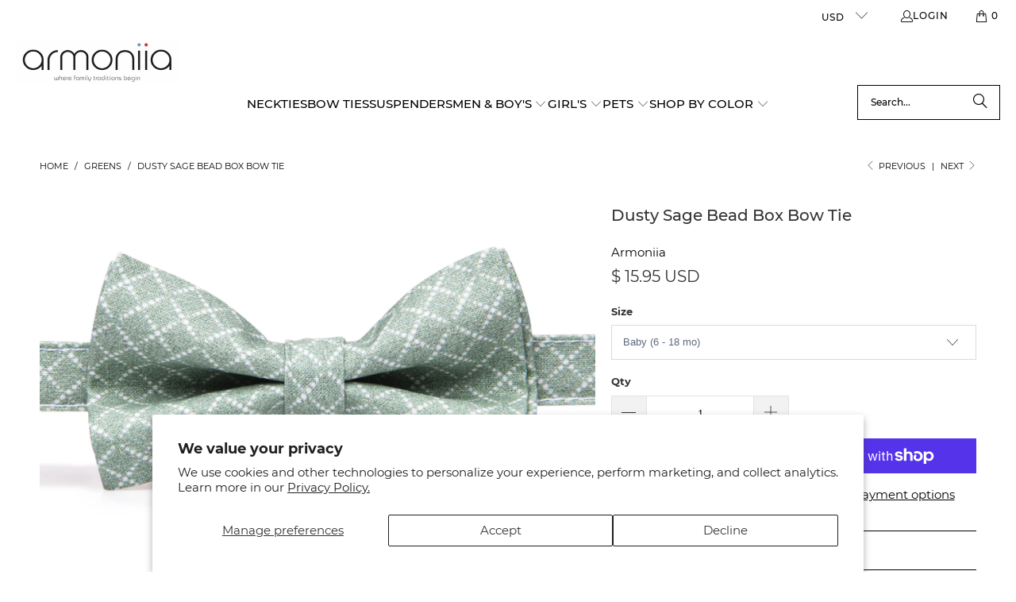

--- FILE ---
content_type: text/javascript; charset=utf-8
request_url: https://call.chatra.io/shopify?chatraId=2xrkkhGJF3FCbxnDz&shop=voronina.myshopify.com
body_size: 1416
content:
(function(d, w, c) {
    w.ChatraID = '2xrkkhGJF3FCbxnDz';
    var s = d.createElement('script');
    w[c] = w[c] || function() {
        (w[c].q = w[c].q || []).push(arguments);
    };
    s.async = true;
    s.src = 'https://call.chatra.io/chatra.js';
    if (d.head) d.head.appendChild(s);
})(document, window, 'Chatra');
(function () {
    var currencySymbols = {
        USD: {symbol: '$', position: 'start'},
        EUR: {symbol: '€', position: 'end'},
        GBP: {symbol: '£', position: 'start'}
    };
    var cachedData = {};

    function formatPrice (price, currency) {
        var formattedPrice = (price / 100).toFixed(2);
        var currencySymbol = (
            Object.hasOwnProperty.call(currencySymbols, currency) ?
                currencySymbols[currency] :
                null
        );

        if (!currencySymbol) {
            return currency + ' ' + formattedPrice;
        }
        else if (currencySymbol.position === 'start') {
            return currencySymbol.symbol + '' + formattedPrice;
        }
        else if (currencySymbol.position === 'end') {
            return formattedPrice + ' ' + currencySymbol.symbol;
        }

        return '';
    }

    function formatItem (item) {
        var title = '*' + item.title + '*';

        if (item.url) {
            var link = document.createElement('a');
            link.href = location.href;

            var fullUrl = link.protocol + '//' + link.host + item.url;
            var filteredTitle = title.replace(/\[/g, '(').replace(/\]/g, ')');
            title = '[' + filteredTitle + '](' + fullUrl + ')';
        }

        var options;
        if (item.options) {
            var optionsArr = [];

            for (var index = 0; index < item.options.length; index++) {
                optionsArr.push(item.options[index].name + ': ' + item.options[index].value);
            }

            if (optionsArr.length) {
                options = '_' + optionsArr.join('; ') + '_';
            }
        }

        var quantity = item.quantity !== 1 ? item.quantity + ' × ' : '';
        var price = formatPrice(item.price || 0, item.currency);

        return (
            title + '\n' +
            (options ? options + '\n' : '') +
            quantity + price
        );
    }

    function isFetchExists () {
        return typeof window.fetch === 'function';
    }
    function isNativeFetch () {
        return (
            typeof window.fetch === 'function' &&
            typeof fetch.toString === 'function' &&
            fetch.toString().indexOf('[native code]') !== -1
        );
    }
    function isNativeXMLHttpRequest () {
        return (
            typeof XMLHttpRequest === 'function' &&
            typeof XMLHttpRequest.toString === 'function' &&
            XMLHttpRequest.toString().indexOf('[native code]') !== -1
        );
    }
    var useFetch;
    function ajax (url, callback) {
        if (typeof useFetch === 'undefined') {
            useFetch = (
                isNativeFetch() ||
                (isFetchExists() && !isNativeXMLHttpRequest())
            );
        }
        if (useFetch) {
            fetch(url)
                .then(function (res) {
                    if (res.ok) {
                        res.json()
                            .then(function (data) {
                                callback(data);
                            })
                            .catch(function () {});
                    }
                })
                .catch(function () {});

            if (!isNativeFetch()) {
                useFetch = false;
            }
        }
        else {
            var httpRequest = new XMLHttpRequest();
            var otherFn;

            httpRequest.onreadystatechange = function () {
                if (httpRequest.readyState === 4) {
                    if (httpRequest.status === 200) {
                        try {
                            callback(JSON.parse(httpRequest.responseText));
                        }
                        catch (err) {}
                    }
                }

                if (typeof otherFn === 'function') {
                    otherFn();
                }
            };

            try {
                Object.defineProperty(httpRequest, 'onreadystatechange', {
                    set: function (fn) {
                        otherFn = fn;
                    }
                });
            }
            catch (err) {}

            httpRequest.open('GET', url);
            httpRequest.send();

            if (isFetchExists() && !isNativeXMLHttpRequest()) {
                useFetch = true;
            }
        }
    }

    function pollCart () {
        ajax('/cart.js?Dyo8o6fYTacbWPfPY=1', function (cart) {
            var cartArr = [];
            var currency = cart.currency;

            for (var i = 0; i < cart.items.length; i++) {
                var item = cart.items[i];

                cartArr.push(
                    formatItem({
                        title: item.product_title,
                        options: item.product_has_only_default_variant ?
                            void 0 :
                            item.options_with_values,
                        price: item.price,
                        quantity: item.quantity,
                        url: item.url,
                        currency: currency
                    })
                );
            }

            var data = {
                Cart: cartArr.join('\n\n') || 'empty',
                Total: cart.total_price ? formatPrice(cart.total_price, currency) : null
            };

            if (data.Cart !== cachedData.Cart || data.Total !== cachedData.Total) {
                Chatra('updateIntegrationData', data);
                cachedData = data;
            }
        });
    }

    setInterval(pollCart, 15000);
    pollCart();
}());
